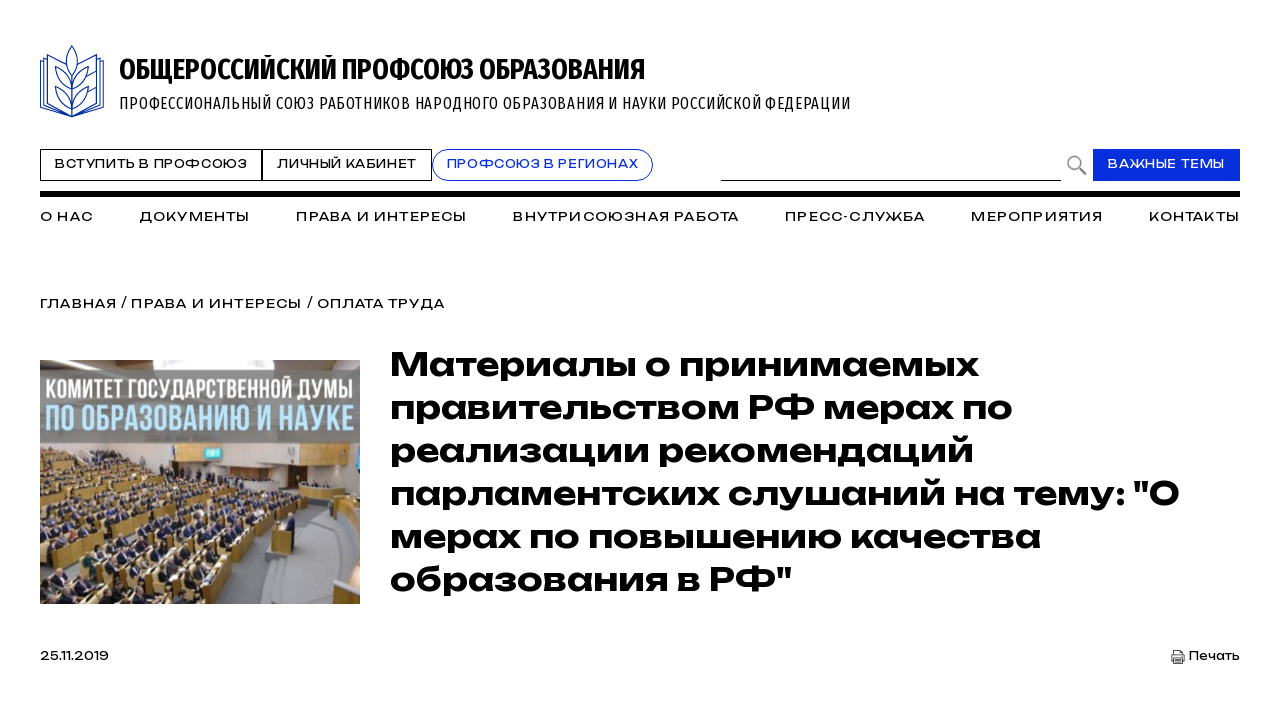

--- FILE ---
content_type: text/html; charset=WINDOWS-1251
request_url: https://www.eseur.ru/Materiali_o_prinimaemih_pravitelstvom_RF_merah_po_realizacii_rekomendaciy_parlamentskih_slushaniy_na_temu_O_merah_po_povisheniu_kachestva_obrazovaniya_v_RF/
body_size: 70200
content:
<!DOCTYPE HTML>
<html lang="ru" prefix="og: http://ogp.me/ns#">
<head>
<meta http-equiv="Content-Type" content="text/html; charset=windows-1251">
<title>Материалы о принимаемых правительством РФ мерах по реализации рекомендаций парламентских слушаний на тему: &quot;О мерах по повышению качества образования в РФ&quot;</title>
<meta content="Материалы о принимаемых правительством РФ мерах по реализации рекомендаций парламентских слушаний на тему: &quot;О мерах по повышению качества образования в РФ&quot;" name="keywords">
<meta content="Материалы о принимаемых правительством РФ мерах по реализации рекомендаций парламентских слушаний на тему: &quot;О мерах по повышению качества образования в РФ&quot;" name="description">
<meta name="robots" content=all>
<meta name="revisit" content="7 days">
<meta http-equiv="pragma" content="no-cache" /> 
<meta http-equiv="cache-control" content="0" /> 
<meta name="viewport" content="width=device-width, initial-scale=1.0" />
<meta property="fb:admins" content="1385389528367912"/>
<meta property="og:type" content="website">
<meta property="og:title" content="Материалы о принимаемых правительством РФ мерах по реализации рекомендаций парламентских слушаний на тему: &quot;О мерах по повышению качества образования в РФ&quot;">
<meta property="og:url" content="https://www.eseur.ru/Materiali_o_prinimaemih_pravitelstvom_RF_merah_po_realizacii_rekomendaciy_parlamentskih_slushaniy_na_temu_O_merah_po_povisheniu_kachestva_obrazovaniya_v_RF/">
<meta property="og:description" name="description" content="Материалы о принимаемых правительством РФ мерах по реализации рекомендаций парламентских слушаний на тему: &quot;О мерах по повышению качества образования в РФ&quot;">
<meta property="og:image" content="">
<meta name="viewport" content="width=device-width, initial-scale=1.0" />
<link rel="stylesheet" type="text/css" href="/style.css?45" media="all" />
<script type="text/javascript" src="/script.js?42"></script>
<meta name="robots" content=all>
<meta name="revisit" content="7 days">
<link rel="apple-touch-icon" sizes="180x180" href="/apple-touch-icon.png">
<link rel="icon" type="image/png" sizes="32x32" href="/favicon-32x32.png">
<link rel="icon" type="image/png" sizes="16x16" href="/favicon-16x16.png">
<link rel="shortcut icon" href="/favicon.ico" type="image/x-icon">
<link rel="icon" href="/favicon.ico" type="image/x-icon">
<link rel="manifest" href="/site.webmanifest">
</head>
<body>
	<script type="text/javascript" src="https://vk.com/js/api/openapi.js?160"></script>
	<script type="text/javascript">VK.init({apiId: 6959027, onlyWidgets: true});</script>
	<div id="regions" style="display:none;">
		<div class="regions">
			<h1>Организации Профсоюза</h1>
			<span class="close" onclick="showRegions()"></span>
			<div class="dir"><a href="/">Общероссийский Профсоюз образования</a></div><div class="dir" style="margin-left:0px"> <a href="/adygea/"  id="dir83">Адыгейская республиканская организация</a></div><div class="dir" style="margin-left:0px"><a href="javascript:void(0)" onclick="roll(52);" id="arr52" class="rolldown"></a> <a href="/altkray/"  id="dir52">Алтайская краевая организация</a></div><div id="group52" style="display:none;"><div class="dir" style="margin-left:25px"> <a href="/barnaul-rn/"  id="dir204">Барнаульская городская организация</a></div><div class="dir" style="margin-left:25px"> <a href="/rubcovsk-rn/"  id="dir260">Территориальная организация города Рубцовска и Рубцовского района</a></div></div><div class="dir" style="margin-left:0px"> <a href="/altairepublic/"  id="dir125">Алтайская республиканская организация</a></div><div class="dir" style="margin-left:0px"> <a href="http://amurpo.ru/"  id="dir84">Амурская областная организация</a></div><div class="dir" style="margin-left:0px"><a href="javascript:void(0)" onclick="roll(72);" id="arr72" class="rolldown"></a> <a href="http://www.arhoblprof.ru/"  id="dir72">Архангельская межрегиональная организация</a></div><div id="group72" style="display:none;"><div class="dir" style="margin-left:25px"> <a href="http://www.arhoblprof.ru/nenetskaya-okruzhnaya"  id="dir122">Ненецкая окружная организация</a></div></div><div class="dir" style="margin-left:0px"><a href="javascript:void(0)" onclick="roll(59);" id="arr59" class="rolldown"></a> <a href="/astrakhan/"  id="dir59">Астраханская областная организация</a></div><div id="group59" style="display:none;"><div class="dir" style="margin-left:25px"> <a href="http://agtop30.ru/"  id="dir103">Астраханская городская организация</a></div></div><div class="dir" style="margin-left:0px"> <a href="http://www.eduprofrb.ru/"  id="dir15">Башкирская республиканская организация</a></div><div class="dir" style="margin-left:0px"> <a href="http://www.belprofobraz.ru/"  id="dir55">Белгородская региональная организация</a></div><div class="dir" style="margin-left:0px"><a href="javascript:void(0)" onclick="roll(9);" id="arr9" class="rolldown"></a> <a href="/bryansk/"  id="dir9">Брянская областная организация</a></div><div id="group9" style="display:none;"><div class="dir" style="margin-left:25px"> <a href="/bezhbryansk/"  id="dir109">Бежицкая районная организация города Брянска</a></div><div class="dir" style="margin-left:25px"> <a href="/volbryansk/"  id="dir110">Володарская районная организация города Брянска</a></div><div class="dir" style="margin-left:25px"> <a href="/sovbryansk/"  id="dir111">Советская районная организация города Брянска</a></div><div class="dir" style="margin-left:25px"> <a href="/fokbryansk/"  id="dir112">Фокинская районная организация города Брянска</a></div><div class="dir" style="margin-left:25px"> <a href="/bransk_rayon/"  id="dir121">Брянская районная организация</a></div><div class="dir" style="margin-left:25px"> <a href="/dyatkovo/"  id="dir113">Дятьковская районная организация</a></div><div class="dir" style="margin-left:25px"> <a href="/klinci_gorod/"  id="dir126">Клинцовская городская организация</a></div></div><div class="dir" style="margin-left:0px"> <a href="http://broprof.ru/"  id="dir10">Бурятская республиканская организация</a></div><div class="dir" style="margin-left:0px"> <a href="http://eduprof33.ru/"  id="dir68">Владимирская областная организация</a></div><div class="dir" style="margin-left:0px"><a href="javascript:void(0)" onclick="roll(53);" id="arr53" class="rolldown"></a> <a href="/volgograd/"  id="dir53">Волгоградская областная организация</a></div><div id="group53" style="display:none;"><div class="dir" style="margin-left:25px"> <a href="/voroshil-rn/"  id="dir151">Ворошиловская территориальная организация</a></div><div class="dir" style="margin-left:25px"> <a href="/dzerjin-rn/"  id="dir152">Дзержинская территориальная организация</a></div><div class="dir" style="margin-left:25px"> <a href="/kirov-rn/"  id="dir153">Кировская территориальная организация</a></div><div class="dir" style="margin-left:25px"> <a href="/krasnarm-rn/"  id="dir154">Красноармейская территориальная организация</a></div><div class="dir" style="margin-left:25px"> <a href="/krasnokt-rn/"  id="dir155">Краснооктябрьская территориальная организация</a></div><div class="dir" style="margin-left:25px"> <a href="/sovetsk-rn/"  id="dir156">Советская территориальная организация</a></div><div class="dir" style="margin-left:25px"> <a href="/tzr-rn/"  id="dir157">Тракторозаводская территориальная организация</a></div><div class="dir" style="margin-left:25px"> <a href="/central-rn/"  id="dir158">Центральная территориальная организация</a></div><div class="dir" style="margin-left:25px"> <a href="/aleks-rn/"  id="dir159">Алексеевская территориальная организация</a></div><div class="dir" style="margin-left:25px"> <a href="/bicov-rn/"  id="dir160">Быковская территориальная организация</a></div><div class="dir" style="margin-left:25px"> <a href="/voljsk-rn/"  id="dir193">Территориальная организация города Волжского</a></div><div class="dir" style="margin-left:25px"> <a href="/gorod-rn/"  id="dir161">Городищенская территориальная организация</a></div><div class="dir" style="margin-left:25px"> <a href="/danilov-rn/"  id="dir162">Даниловская территориальная организация</a></div><div class="dir" style="margin-left:25px"> <a href="/dubov-rn/"  id="dir163">Дубовская территориальная организация</a></div><div class="dir" style="margin-left:25px"> <a href="/elan-rn/"  id="dir164">Еланская территориальная организация</a></div><div class="dir" style="margin-left:25px"> <a href="/jirnov-rn/"  id="dir165">Жирновская территориальная организация</a></div><div class="dir" style="margin-left:25px"> <a href="/ilov-rn/"  id="dir166">Иловлинская территориальная организация</a></div><div class="dir" style="margin-left:25px"> <a href="/kalach-rn/"  id="dir167">Калачёвская территориальная организация</a></div><div class="dir" style="margin-left:25px"> <a href="/kamish-rn/"  id="dir168">Камышинская территориальная организация</a></div><div class="dir" style="margin-left:25px"> <a href="/gkamish-rn/"  id="dir191">Территориальная организация города Камышина</a></div><div class="dir" style="margin-left:25px"> <a href="/kikvid-rn/"  id="dir170">Кивидзенская территориальная организация</a></div><div class="dir" style="margin-left:25px"> <a href="/kletsk-rn/"  id="dir169">Клетская территориальная организация</a></div><div class="dir" style="margin-left:25px"> <a href="/kotel-rn/"  id="dir171">Котельниковская территориальная организация</a></div><div class="dir" style="margin-left:25px"> <a href="/kotov-rn/"  id="dir172">Котовская территориальная организация</a></div><div class="dir" style="margin-left:25px"> <a href="/kumilg-rn/"  id="dir173">Кумылженская территориальная организация</a></div><div class="dir" style="margin-left:25px"> <a href="/leninsk-rn/"  id="dir174">Ленинская территориальная организация</a></div><div class="dir" style="margin-left:25px"> <a href="/nehaev-rn/"  id="dir175">Нехаевская территориальная организация</a></div><div class="dir" style="margin-left:25px"> <a href="/mih-rn/"  id="dir192">Территориальная организация города Михайловки</a></div><div class="dir" style="margin-left:25px"> <a href="/nikolaev-rn/"  id="dir176">Николаевская территориальная организация</a></div><div class="dir" style="margin-left:25px"> <a href="/novoan-rn/"  id="dir177">Новоаннинская территориальная организация</a></div><div class="dir" style="margin-left:25px"> <a href="/novonik-rn/"  id="dir178">Новониколаевская территориальная организация</a></div><div class="dir" style="margin-left:25px"> <a href="/oktyabr-rn/"  id="dir179">Октябрьская территориальная организация</a></div><div class="dir" style="margin-left:25px"> <a href="/olhov-rn/"  id="dir180">Ольховская территориальная организация</a></div><div class="dir" style="margin-left:25px"> <a href="/pal-rn/"  id="dir181">Палласовская территориальная организация</a></div><div class="dir" style="margin-left:25px"> <a href="/rudn-rn/"  id="dir182">Руднянская территориальная организация</a></div><div class="dir" style="margin-left:25px"> <a href="/svetl-rn/"  id="dir183">Светлоярская территориальная организация</a></div><div class="dir" style="margin-left:25px"> <a href="/serafim-rn/"  id="dir184">Серафимовичская территориальная организация</a></div><div class="dir" style="margin-left:25px"> <a href="/srahtub-rn/"  id="dir185">Среднеахтубинская территориальная организация</a></div><div class="dir" style="margin-left:25px"> <a href="/staropolt-rn/"  id="dir186">Старополтавская территориальная организация</a></div><div class="dir" style="margin-left:25px"> <a href="/surovik-rn/"  id="dir187">Суровикинская территориальная организация</a></div><div class="dir" style="margin-left:25px"> <a href="/uryup-rn/"  id="dir188">Урюпинская территориальная организация</a></div><div class="dir" style="margin-left:25px"> <a href="/frol-rn/"  id="dir189">Фроловская территориальная организация</a></div><div class="dir" style="margin-left:25px"> <a href="/gfrol-rn/"  id="dir194">Территориальная организация города Фролова</a></div><div class="dir" style="margin-left:25px"> <a href="/chernish-rn/"  id="dir190">Чернышковская территориальная организация</a></div></div><div class="dir" style="margin-left:0px"> <a href="http://www.profsoyz.ru/"  id="dir40">Вологодская областная организация</a></div><div class="dir" style="margin-left:0px"> <a href="/voronezh/"  id="dir19">Воронежская областная организация</a></div><div class="dir" style="margin-left:0px"> <a href="http://ed-union05.ru/"  id="dir6">Дагестанская республиканская организация</a></div><div class="dir" style="margin-left:0px"> <a href="https://profobrdn.ru/"  id="dir196">Региональная организация Профсоюза в Донецкой Народной Республике</a></div><div class="dir" style="margin-left:0px"> <a href="/jewish/"  id="dir85">Еврейская областная организация</a></div><div class="dir" style="margin-left:0px"> <a href="http://zabprofobr.ru/"  id="dir62">Забайкальская краевая организация</a></div><div class="dir" style="margin-left:0px"> <a href="/zaporozhye/"  id="dir304">Запорожская областная организация</a></div><div class="dir" style="margin-left:0px"> <a href="https://profobr37.ru/"  id="dir69">Ивановская областная организация</a></div><div class="dir" style="margin-left:0px"> <a href="/ingush/"  id="dir86">Ингушская республиканская организация</a></div><div class="dir" style="margin-left:0px"> <a href="http://www.profedu38.ru/"  id="dir27">Иркутская областная организация</a></div><div class="dir" style="margin-left:0px"> <a href="/kbd/"  id="dir87">Кабардино-Балкарская республиканская организация</a></div><div class="dir" style="margin-left:0px"> <a href="/kaliningrad/"  id="dir80">Калининградская областная организация</a></div><div class="dir" style="margin-left:0px"> <a href="/kalmik/"  id="dir51">Калмыцкая республиканская организация</a></div><div class="dir" style="margin-left:0px"><a href="javascript:void(0)" onclick="roll(78);" id="arr78" class="rolldown"></a> <a href="/kaluga/"  id="dir78">Калужская областная организация</a></div><div id="group78" style="display:none;"><div class="dir" style="margin-left:25px"> <a href="/obninsk/"  id="dir133">Обнинская городская организация</a></div></div><div class="dir" style="margin-left:0px"> <a href="/kamchatka/"  id="dir88">Камчатская краевая организация</a></div><div class="dir" style="margin-left:0px"> <a href="/karach/"  id="dir79">Карачаево-Черкесская республиканская организация</a></div><div class="dir" style="margin-left:0px"> <a href="/karelia/"  id="dir129">Карельская республиканская организация</a></div><div class="dir" style="margin-left:0px"> <a href="https://профобр43.рф"  id="dir74">Кировская областная организация</a></div><div class="dir" style="margin-left:0px"> <a href="http://www.reskomobrrk.ru/"  id="dir90">Коми республиканская организация</a></div><div class="dir" style="margin-left:0px"> <a href="http://profobr44.ru/"  id="dir91">Костромская областная организация</a></div><div class="dir" style="margin-left:0px"> <a href="http://профсоюзобразования.рф/"  id="dir4">Краснодарская краевая организация</a></div><div class="dir" style="margin-left:0px"> <a href="http://www.kr-educat.ru/"  id="dir29">Красноярская краевая организация</a></div><div class="dir" style="margin-left:0px"> <a href="http://reskom-crimea.ru/"  id="dir100">Крымская республиканская организация</a></div><div class="dir" style="margin-left:0px"> <a href="http://obkom42.ru/"  id="dir28">Кузбасская региональная организация</a></div><div class="dir" style="margin-left:0px"><a href="javascript:void(0)" onclick="roll(36);" id="arr36" class="rolldown"></a> <a href="/kurgan/"  id="dir36">Курганская областная организация</a></div><div id="group36" style="display:none;"><div class="dir" style="margin-left:25px"> <a href="/vargashinsk/"  id="dir114">Варгашинская районная организация</a></div><div class="dir" style="margin-left:25px"> <a href="/kataysk/"  id="dir115">Катайская районная организация</a></div><div class="dir" style="margin-left:25px"> <a href="/kurtamishsk/"  id="dir116">Куртамышская районная организация</a></div><div class="dir" style="margin-left:25px"> <a href="/shadrinsk/"  id="dir117">Шадринская районная организация</a></div></div><div class="dir" style="margin-left:0px"> <a href="https://profobrkursk.ru/"  id="dir70">Курская областная организация</a></div><div class="dir" style="margin-left:0px"><a href="javascript:void(0)" onclick="roll(75);" id="arr75" class="rolldown"></a> <a href="/lipetsk/"  id="dir75">Липецкая областная организация</a></div><div id="group75" style="display:none;"><div class="dir" style="margin-left:25px"> <a href="/dobrin-rn/"  id="dir148">Добринская районная организация</a></div></div><div class="dir" style="margin-left:0px"> <a href="https://profsouzlnr.su/"  id="dir197">Региональная организация Профсоюза в Луганской Народной Республике</a></div><div class="dir" style="margin-left:0px"> <a href="/magadan/"  id="dir92">Магаданская областная организация</a></div><div class="dir" style="margin-left:0px"><a href="javascript:void(0)" onclick="roll(56);" id="arr56" class="rolldown"></a> <a href="/mariel/"  id="dir56">Региональная организация Профсоюза в Республике Марий Эл</a></div><div id="group56" style="display:none;"><div class="dir" style="margin-left:25px"> <a href="/volzhsk-rn/"  id="dir206">Волжская территориальная организация</a></div><div class="dir" style="margin-left:25px"> <a href="/Gornomari-rn/"  id="dir207">Горномарийская районная организация</a></div><div class="dir" style="margin-left:25px"> <a href="/zvenigovo-rn/"  id="dir209">Звениговская районная организация</a></div><div class="dir" style="margin-left:25px"> <a href="http://iolagorkom.ucoz.ru/"  id="dir220">Йошкар-Олинская городская организация</a></div><div class="dir" style="margin-left:25px"> <a href="/kilemar-rn/"  id="dir210">Килемарская районная организация</a></div><div class="dir" style="margin-left:25px"> <a href="/kuzma-gd/"  id="dir221">Козьмодемьянская городская организация</a></div><div class="dir" style="margin-left:25px"> <a href="/kuzhener-rn/"  id="dir211">Куженерская районная организация</a></div><div class="dir" style="margin-left:25px"> <a href="/Mariturek-rn/"  id="dir212">Мари-Турекская районная организация</a></div><div class="dir" style="margin-left:25px"> <a href="/medvedevo-rn/"  id="dir213">Медведевская районная организация</a></div><div class="dir" style="margin-left:25px"><a href="javascript:void(0)" onclick="roll(214);" id="arr214" class="rolldown"></a> <a href="/morki-rn/"  id="dir214">Моркинская районная организация</a></div><div id="group214" style="display:none;"><div class="dir" style="margin-left:50px"> <a href="/morki1-pp/"  id="dir226">Первичная организация Моркинской СОШ № 1</a></div><div class="dir" style="margin-left:50px"> <a href="/morki2-pp/"  id="dir227">Первичная организация Моркинской СОШ № 2</a></div><div class="dir" style="margin-left:50px"> <a href="/morki6-pp/"  id="dir228">Первичная организация Моркинской СОШ № 6</a></div><div class="dir" style="margin-left:50px"> <a href="/arino-pp/"  id="dir229">Первичная организация Аринской СОШ</a></div><div class="dir" style="margin-left:50px"> <a href="/cad-pp/"  id="dir246">Первичная организация Моркинского детского сада № 1</a></div><div class="dir" style="margin-left:50px"> <a href="/mjrkicad-pp/"  id="dir247">Первичная организация Моркинского детского сада № 2</a></div><div class="dir" style="margin-left:50px"> <a href="/morkicad-pp/"  id="dir248">Первичная организация Моркинского детского сада № 3</a></div><div class="dir" style="margin-left:50px"> <a href="/morkicad5-pp/"  id="dir249">Первичная организация Моркинского детского сада № 5</a></div><div class="dir" style="margin-left:50px"> <a href="/morkicfl7-pp/"  id="dir250">Первичная организация Моркинского детского сада № 7</a></div><div class="dir" style="margin-left:50px"> <a href="/morkirme-pp/"  id="dir253">Первичная организация Отдела образования Моркинского района</a></div></div><div class="dir" style="margin-left:25px"> <a href="/novotoryal-rn/"  id="dir215">Новоторьяльская районная организация</a></div><div class="dir" style="margin-left:25px"> <a href="/Orshanka-rn/"  id="dir208">Оршанская районная организация</a></div><div class="dir" style="margin-left:25px"> <a href="/paranga-rn/"  id="dir216">Параньгинская районная организация</a></div><div class="dir" style="margin-left:25px"> <a href="/sernur-rn/"  id="dir218">Сернурская районная организация</a></div><div class="dir" style="margin-left:25px"> <a href="/sovetskaya-rn/"  id="dir217">Советская районная организация</a></div><div class="dir" style="margin-left:25px"> <a href="/yurino-rn/"  id="dir219">Юринская районная организация</a></div><div class="dir" style="margin-left:25px"> <a href="/ppos-marsu/"  id="dir223">Объединённая первичная организация Марийского государственного университета</a></div><div class="dir" style="margin-left:25px"> <a href="/opo-orshanka/"  id="dir224">Объединённая первичная организация Оршанского педагогического колледжа</a></div><div class="dir" style="margin-left:25px"> <a href="https://www.volgatech.net/students-union/"  id="dir222">Первичная организация студентов Поволжского государственного технологического университета</a></div></div><div class="dir" style="margin-left:0px"> <a href="http://profobr13.ru/"  id="dir61">Мордовская республиканская организация</a></div><div class="dir" style="margin-left:0px"> <a href="http://mgoprof.ru/"  id="dir47">Московская городская организация</a></div><div class="dir" style="margin-left:0px"> <a href="http://okproobraz.ru/"  id="dir20">Московская областная организация</a></div><div class="dir" style="margin-left:0px"> <a href="http://www.promo51.ru/"  id="dir66">Мурманская областная организация</a></div><div class="dir" style="margin-left:0px"> <a href="http://www.profobr.nnov.ru/"  id="dir24">Нижегородская областная организация</a></div><div class="dir" style="margin-left:0px"> <a href="http://obrprof53.ru/"  id="dir93">Новгородская областная организация</a></div><div class="dir" style="margin-left:0px"> <a href="http://npo54.ru/"  id="dir46">Новосибирская областная организация</a></div><div class="dir" style="margin-left:0px"> <a href="/omskiy/"  id="dir11">Омская областная организация</a></div><div class="dir" style="margin-left:0px"><a href="javascript:void(0)" onclick="roll(16);" id="arr16" class="rolldown"></a> <a href="/orenburg/"  id="dir16">Оренбургская областная организация</a></div><div id="group16" style="display:none;"><div class="dir" style="margin-left:25px"> <a href="https://vk.com/club229188932"  id="dir120">Александровская районная организация</a></div><div class="dir" style="margin-left:25px"> <a href="/asekeevo/"  id="dir124">Асекеевская районная организация</a></div><div class="dir" style="margin-left:25px"> <a href="https://vk.com/id1039774230"  id="dir123">Бугурусланская городская организация</a></div><div class="dir" style="margin-left:25px"> <a href="/buguruslan/"  id="dir104">Бугурусланская районная организация</a></div><div class="dir" style="margin-left:25px"> <a href="/nvtrsk/"  id="dir108">Новотроицкая городская организация</a></div><div class="dir" style="margin-left:25px"> <a href="/orenburg_gorod/"  id="dir106">Оренбургская городская организация</a></div><div class="dir" style="margin-left:25px"> <a href="/osu-w/"  id="dir205">Первичная организация работников Оренбургского государственного университета</a></div><div class="dir" style="margin-left:25px"> <a href="/orenburg_rayon/"  id="dir118">Оренбургская районная организация</a></div><div class="dir" style="margin-left:25px"> <a href="/orsk_gorod/"  id="dir119">Орская городская организация</a></div></div><div class="dir" style="margin-left:0px"><a href="javascript:void(0)" onclick="roll(94);" id="arr94" class="rolldown"></a> <a href="/oryol/"  id="dir94">Орловская областная организация</a></div><div id="group94" style="display:none;"><div class="dir" style="margin-left:25px"> <a href="/livnji/"  id="dir258">Ливенская районная организация</a></div><div class="dir" style="margin-left:25px"> <a href="/mtsensk/"  id="dir306">Мценская районная организация</a></div><div class="dir" style="margin-left:25px"> <a href="/orelgorod/"  id="dir308">Орловская городская организация</a></div></div><div class="dir" style="margin-left:0px"> <a href="/penza/"  id="dir63">Пензенская областная организация</a></div><div class="dir" style="margin-left:0px"><a href="javascript:void(0)" onclick="roll(58);" id="arr58" class="rolldown"></a> <a href="/permsk/"  id="dir58">Пермская краевая организация</a></div><div id="group58" style="display:none;"><div class="dir" style="margin-left:25px"> <a href="/ppopsu_workers/"  id="dir127">Первичная организация работников ПГНИУ</a></div></div><div class="dir" style="margin-left:0px"> <a href="/primorskykrai/"  id="dir82">Приморская краевая организация</a></div><div class="dir" style="margin-left:0px"> <a href="/pskov/"  id="dir76">Псковская областная организация</a></div><div class="dir" style="margin-left:0px"><a href="javascript:void(0)" onclick="roll(12);" id="arr12" class="rolldown"></a> <a href="http://www.obkomprof.ru/"  id="dir12">Ростовская областная организация </a></div><div id="group12" style="display:none;"><div class="dir" style="margin-left:25px"> <a href="/azovr/"  id="dir273">Азовская районная организация</a></div><div class="dir" style="margin-left:25px"> <a href="http://prof-aksay.ru"  id="dir302">Аксайская районная организация</a></div><div class="dir" style="margin-left:25px"> <a href="/bag/"  id="dir263">Багаевская районная организация</a></div><div class="dir" style="margin-left:25px"> <a href="https://bkprof.ru/"  id="dir299">Белокалитвинская районная организация</a></div><div class="dir" style="margin-left:25px"> <a href="/bok/"  id="dir280">Боковская районная оганизация</a></div><div class="dir" style="margin-left:25px"> <a href="/verh/"  id="dir313">Верхнедонская районная организация</a></div><div class="dir" style="margin-left:25px"> <a href="http://volgprofsous.ru"  id="dir293">Волгодонская городская организация</a></div><div class="dir" style="margin-left:25px"> <a href="/volgr/"  id="dir305">Волгодонская районная организация</a></div><div class="dir" style="margin-left:25px"> <a href="/donetsk/"  id="dir284">Донецкая городская организация</a></div><div class="dir" style="margin-left:25px"> <a href="/dub/"  id="dir303">Дубовская районная организация</a></div><div class="dir" style="margin-left:25px"> <a href="http://prof-egor.ru/"  id="dir300">Егорлыкская районная организация</a></div><div class="dir" style="margin-left:25px"> <a href="/zver/"  id="dir276">Зверевская городская организация</a></div><div class="dir" style="margin-left:25px"> <a href="/zimov/"  id="dir283">Зимовниковская районная организация</a></div><div class="dir" style="margin-left:25px"><a href="javascript:void(0)" onclick="roll(311);" id="arr311" class="rolldown"></a> <a href="/kagal/"  id="dir311">Кагальницкая районная организация</a></div><div class="dir" style="margin-left:25px"> <a href="https://камшахпрофсоюз.рф/"  id="dir298">Каменск-Шахтинская городская организация</a></div><div class="dir" style="margin-left:25px"> <a href="/krasul/"  id="dir266">Красносулинская районная организация</a></div><div class="dir" style="margin-left:25px"> <a href="/kuibysh/"  id="dir314">Куйбышевская районная организация</a></div><div class="dir" style="margin-left:25px"> <a href="/martyn/"  id="dir315">Мартыновская районная организация</a></div><div class="dir" style="margin-left:25px"> <a href="https://roomartr.narod.ru/FORMATION.htm"  id="dir294">Мартыновская районная организация</a></div><div class="dir" style="margin-left:25px"> <a href="/mill/"  id="dir275">Миллеровская районная организация</a></div><div class="dir" style="margin-left:25px"> <a href="http://prof_obraz.esgms.ru"  id="dir301">Мясниковская районная организация</a></div><div class="dir" style="margin-left:25px"> <a href="http://neklprof.ucoz.ru"  id="dir288">Неклиновская районная организация</a></div><div class="dir" style="margin-left:25px"> <a href="/ncher/"  id="dir271">Новочеркасская городская организация</a></div><div class="dir" style="margin-left:25px"> <a href="/nshakh/"  id="dir270">Новошахтинская городская организация</a></div><div class="dir" style="margin-left:25px"> <a href="/obl/"  id="dir310">Обливская районная огранизация</a></div><div class="dir" style="margin-left:25px"> <a href="/oktr/"  id="dir267">Октябрьская районная организация</a></div><div class="dir" style="margin-left:25px"> <a href="/pesch/"  id="dir316">Песчанокопская районная организация</a></div><div class="dir" style="margin-left:25px"> <a href="/prolr/"  id="dir268">Пролетарская районная организация</a></div><div class="dir" style="margin-left:25px"> <a href="/remont/"  id="dir312">Ремонтненская районная организация</a></div><div class="dir" style="margin-left:25px"> <a href="/rodion/"  id="dir272">Родионово-Несветайская районная организация</a></div><div class="dir" style="margin-left:25px"> <a href="/salsk/"  id="dir269">Сальская районная организация</a></div><div class="dir" style="margin-left:25px"> <a href="http://semikarakprof.ru"  id="dir291">Семикаракорская районная организация</a></div><div class="dir" style="margin-left:25px"> <a href="http://tagprof.my1.ru"  id="dir289">Таганрогская городская организация</a></div><div class="dir" style="margin-left:25px"> <a href="/taras/"  id="dir282">Тарасовская районная организация</a></div><div class="dir" style="margin-left:25px"> <a href="https://proftacina.ucoz.ru/"  id="dir290">Тацинская районная организация</a></div><div class="dir" style="margin-left:25px"> <a href="/ust-donec/"  id="dir278">Усть-Донецкая районная организация</a></div><div class="dir" style="margin-left:25px"> <a href="http://profs25-celina.ru"  id="dir296">Целинская районная организация</a></div><div class="dir" style="margin-left:25px"> <a href="http://profcim.nethouse.ru"  id="dir292">Цимлянская районная организация</a></div><div class="dir" style="margin-left:25px"> <a href="http://chpoo.ru/"  id="dir297">Чертковская районная организация</a></div><div class="dir" style="margin-left:25px"> <a href="https://shprof.ru"  id="dir286">Шахтинская городская организация</a></div><div class="dir" style="margin-left:25px"> <a href="/vorosh/"  id="dir264">Ворошиловская районная организация города Ростова-на-Дону</a></div><div class="dir" style="margin-left:25px"> <a href="/jeldor/"  id="dir265">Железнодорожная районная организация города Ростов-на-Дону</a></div><div class="dir" style="margin-left:25px"> <a href="/kir/"  id="dir277">Кировская районная организация города Ростова-на-Дону</a></div><div class="dir" style="margin-left:25px"> <a href="/len/"  id="dir279">Ленинская районная организация города Ростова-на-Дону</a></div><div class="dir" style="margin-left:25px"> <a href="/okt/"  id="dir309">Октябрьская районная организация города Ростова-на-Дону</a></div><div class="dir" style="margin-left:25px"> <a href="https://profsouz1.nethouse.ru/"  id="dir287">Первомайская районная организация города Ростова-на-Дону</a></div><div class="dir" style="margin-left:25px"> <a href="/prol/"  id="dir274">Пролетарская районная организация города Ростова-на-Дону</a></div><div class="dir" style="margin-left:25px"> <a href="https://prof-sov.ru"  id="dir256">Советская районная организация города Ростова-на-Дону</a></div><div class="dir" style="margin-left:25px"> <a href="/testrostov/"  id="dir255">тестовая</a></div></div><div class="dir" style="margin-left:0px"> <a href="http://www.ryazanprof.ru/"  id="dir71">Рязанская областная организация</a></div><div class="dir" style="margin-left:0px"> <a href="http://www.samaraobr.ru/"  id="dir13">Самарская областная организация</a></div><div class="dir" style="margin-left:0px"> <a href="https://spbprof.ru"  id="dir42">Межрегиональная организация Санкт-Петербурга и Ленинградской области Профсоюза</a></div><div class="dir" style="margin-left:0px"> <a href="http://www.sarprof.ru/"  id="dir57">Саратовская областная организация</a></div><div class="dir" style="margin-left:0px"> <a href="/sahalin/"  id="dir95">Сахалинская областная организация</a></div><div class="dir" style="margin-left:0px"><a href="javascript:void(0)" onclick="roll(45);" id="arr45" class="rolldown"></a> <a href="/sverdlovsk/"  id="dir45">Свердловская областная организация</a></div><div id="group45" style="display:none;"><div class="dir" style="margin-left:25px"> <a href="/ntagil-gr/"  id="dir202">Нижнетагильская городская организация</a></div><div class="dir" style="margin-left:25px"> <a href="/polevskoy-gr/"  id="dir203">Полевская городская организация</a></div></div><div class="dir" style="margin-left:0px"> <a href="/sevastopol/"  id="dir102">Севастопольская городская организация</a></div><div class="dir" style="margin-left:0px"> <a href="/alaniya/"  id="dir64">Северо-Осетинская республиканская организация</a></div><div class="dir" style="margin-left:0px"> <a href="http://смолпрофобр.рф/"  id="dir96">Смоленская областная организация</a></div><div class="dir" style="margin-left:0px"> <a href="http://stvprofedu.ru/"  id="dir49">Ставропольская краевая организация</a></div><div class="dir" style="margin-left:0px"> <a href="http://www.profobr68.ru/"  id="dir67">Тамбовская областная организация</a></div><div class="dir" style="margin-left:0px"><a href="javascript:void(0)" onclick="roll(54);" id="arr54" class="rolldown"></a> <a href="http://www.edunion.ru/"  id="dir54">Региональная организация Профсоюза в Республике Татарстан</a></div><div id="group54" style="display:none;"><div class="dir" style="margin-left:25px"> <a href="/arskspo/"  id="dir146">Арская территориальная организация</a></div><div class="dir" style="margin-left:25px"> <a href="/profbug/"  id="dir262">Бугульминская территориальная организация</a></div><div class="dir" style="margin-left:25px"> <a href="/buaprof/"  id="dir139">Буинская территориальная организация</a></div><div class="dir" style="margin-left:25px"> <a href="/biektawprofsouz/"  id="dir137">Высокогорская территориальная организация</a></div><div class="dir" style="margin-left:25px"> <a href="/nk-prof.obraz/"  id="dir147">Нижнекамская территориальная организация</a></div><div class="dir" style="margin-left:25px"> <a href="/nk-pordo/"  id="dir136">Нижнекамская территориальная организация работников дошкольного образования</a></div><div class="dir" style="margin-left:25px"> <a href="/nurlatprof/"  id="dir138">Нурлатская территориальная организация</a></div><div class="dir" style="margin-left:25px"> <a href="/spochist/"  id="dir135">Чистопольская территориальная организация</a></div></div><div class="dir" style="margin-left:0px"><a href="javascript:void(0)" onclick="roll(97);" id="arr97" class="rolldown"></a> <a href="http://eseur-tver.ru/"  id="dir97">Тверская областная организация</a></div><div id="group97" style="display:none;"><div class="dir" style="margin-left:25px"> <a href="https://www.tver-edun.ru/"  id="dir134">Тверская городская организация</a></div></div><div class="dir" style="margin-left:0px"> <a href="/tomsk/"  id="dir130">Томская областная организация</a></div><div class="dir" style="margin-left:0px"><a href="javascript:void(0)" onclick="roll(65);" id="arr65" class="rolldown"></a> <a href="http://www.tulaed-union.ru/"  id="dir65">Тульская областная организация</a></div><div id="group65" style="display:none;"><div class="dir" style="margin-left:25px"> <a href="/nvmsktl-gr/"  id="dir257">Новомосковская городская организация</a></div><div class="dir" style="margin-left:25px"> <a href="/tula-gr/"  id="dir149">Тульская городская организация</a></div><div class="dir" style="margin-left:25px"> <a href="/uzlovaya-rn/"  id="dir254">Узловская районная организация</a></div></div><div class="dir" style="margin-left:0px"> <a href="/tuva/"  id="dir98">Тывинская республиканская организация </a></div><div class="dir" style="margin-left:0px"><a href="javascript:void(0)" onclick="roll(43);" id="arr43" class="rolldown"></a> <a href="http://tyumprof.ru/"  id="dir43">Тюменская межрегиональная организация</a></div><div id="group43" style="display:none;"><div class="dir" style="margin-left:25px"><a href="javascript:void(0)" onclick="roll(107);" id="arr107" class="rolldown"></a> <a href="/hmao/"  id="dir107">Ханты-Мансийская окружная организация</a></div><div id="group107" style="display:none;"><div class="dir" style="margin-left:50px"> <a href="/khmcity/"  id="dir128">Ханты-Мансийская городская организация</a></div></div><div class="dir" style="margin-left:25px"> <a href="http://ed-unionyanao.ru/"  id="dir101">Ямало-Ненецкая окружная организация</a></div></div><div class="dir" style="margin-left:0px"> <a href="/udmurt/"  id="dir50">Удмуртская республиканская организация</a></div><div class="dir" style="margin-left:0px"> <a href="/ulianovsk/"  id="dir60">Ульяновская областная организация</a></div><div class="dir" style="margin-left:0px"><a href="javascript:void(0)" onclick="roll(81);" id="arr81" class="rolldown"></a> <a href="/habar/"  id="dir81">Хабаровская краевая организация</a></div><div id="group81" style="display:none;"><div class="dir" style="margin-left:25px"> <a href="/koms_na_amure/"  id="dir105">Комсомольская-на-Амуре городская организация</a></div></div><div class="dir" style="margin-left:0px"> <a href="/khakassia/"  id="dir33">Хакасская республиканская организация</a></div><div class="dir" style="margin-left:0px"> <a href="/herson/"  id="dir225">Херсонская областная организация</a></div><div class="dir" style="margin-left:0px"><a href="javascript:void(0)" onclick="roll(25);" id="arr25" class="rolldown"></a> <a href="/chelyabinsk/"  id="dir25">Челябинская областная организация</a></div><div id="group25" style="display:none;"><div class="dir" style="margin-left:25px"> <a href="/asha-rn/"  id="dir261">Ашинская районная организация</a></div></div><div class="dir" style="margin-left:0px"> <a href="http://ressovet.ru/"  id="dir48">Чеченская республиканская организация</a></div><div class="dir" style="margin-left:0px"><a href="javascript:void(0)" onclick="roll(3);" id="arr3" class="rolldown"></a> <a href="/chuvashia/"  id="dir3">Чувашская республиканская организация</a></div><div id="group3" style="display:none;"><div class="dir" style="margin-left:25px"> <a href="/kanach-gor/"  id="dir143">Канашская городская организация</a></div><div class="dir" style="margin-left:25px"> <a href="/kanash-rn/"  id="dir142">Канашская районная организация</a></div><div class="dir" style="margin-left:25px"> <a href="/krchet-rn/"  id="dir144">Красночетайская районная организация</a></div><div class="dir" style="margin-left:25px"> <a href="/zivil-rn/"  id="dir141">Цивильская районная организация</a></div><div class="dir" style="margin-left:25px"> <a href="/cheb-rn/"  id="dir140">Чебоксарская районная организация</a></div><div class="dir" style="margin-left:25px"> <a href="/chemurcha-rn/"  id="dir145">Шемуршинская районная организация</a></div></div><div class="dir" style="margin-left:0px"> <a href="https://ed-union14.ru/"  id="dir77">Якутская республиканская организация</a></div><div class="dir" style="margin-left:0px"> <a href="/yaroslavl/"  id="dir99">Ярославская областная организация</a></div>		
		</div>
	</div>
	<div id="fullmenu" style="display:none;">
		<div class="regions">
			<span class="close" onclick="showFullMenu()"></span><div class="dir" style="margin-left:0px"><a href="javascript:void(0)" onclick="menuroll(92);" id="menuarr92" class="rolldown"></a> <a href="javascript:void(0);" onclick="menuroll(92);" id="menudir92">О нас</a></div><div id="menugroup92" style="display:none;"><div class="dir" style="margin-left:25px"> <a href="/history/"  id="menudir802">История Профсоюза</a></div><div class="dir" style="margin-left:25px"> <a href="/book-of-honor-pdf/"  id="menudir1839">Книга почёта Профсоюза</a></div><div class="dir" style="margin-left:25px"> <a href="/central_council/"  id="menudir3210">Центральный Совет Профсоюза</a></div><div class="dir" style="margin-left:25px"> <a href="/executive_board/"  id="menudir3211">Исполнительный комитет Профсоюза</a></div><div class="dir" style="margin-left:25px"> <a href="/lay_auditors_commission/"  id="menudir3212">Контрольно-ревизионная комиссия Профсоюза</a></div><div class="dir" style="margin-left:25px"> <a href="/Rukovodstvo_Profsouza/"  id="menudir91">Руководство Профсоюза</a></div><div class="dir" style="margin-left:25px"> <a href="/staff/"  id="menudir3045">Аппарат Профсоюза</a></div><div class="dir" style="margin-left:25px"> <a href="javascript:void(0);" onclick="showRegions()"  id="menudir803">Региональные (межрегиональные) организации Профсоюза</a></div></div><div class="dir" style="margin-left:0px"><a href="javascript:void(0)" onclick="menuroll(805);" id="menuarr805" class="rolldown"></a> <a href="javascript:void(0);" onclick="menuroll(805);" id="menudir805">Документы</a></div><div id="menugroup805" style="display:none;"><div class="dir" style="margin-left:25px"> <a href="/ustav_profsoyuza/"  id="menudir57">Уставные документы</a></div><div class="dir" style="margin-left:25px"> <a href="/resolutions/"  id="menudir3582">Решения Профсоюза</a></div><div class="dir" style="margin-left:25px"> <a href="/public_reports/"  id="menudir2200">Публичные отчёты ЦС Профсоюза</a></div></div><div class="dir" style="margin-left:0px"><a href="javascript:void(0)" onclick="menuroll(3);" id="menuarr3" class="rolldown"></a> <a href="javascript:void(0);" onclick="menuroll(3);" id="menudir3">Права и интересы</a></div><div id="menugroup3" style="display:none;"><div class="dir" style="margin-left:25px"> <a href="/Kadri_i_attestaciya_rabotnikov/"  id="menudir27">Кадры и аттестация педагогов</a></div><div class="dir" style="margin-left:25px"> <a href="/Trudovoy_dogovor_i_sovmestitelstvo/"  id="menudir32">Трудовой договор и совместительство</a></div><div class="dir" style="margin-left:25px"> <a href="/salary/"  id="menudir31">Оплата труда</a></div><div class="dir" style="margin-left:25px"> <a href="/Garantii_i_lgoti/"  id="menudir28">Гарантии и льготы</a></div><div class="dir" style="margin-left:25px"> <a href="/work_and_resting_rules/"  id="menudir29">Рабочее время и время отдыха</a></div><div class="dir" style="margin-left:25px"> <a href="/working_conditions/"  id="menudir3040">Условия работы</a></div><div class="dir" style="margin-left:25px"> <a href="https://www.eseur.ru/health-and-safety/"  id="menudir3063">Охрана труда и здоровья</a></div><div class="dir" style="margin-left:25px"> <a href="/pension/"  id="menudir25">Пенсионное обеспечение</a></div><div class="dir" style="margin-left:25px"> <a href="/Obschie_voprosi/"  id="menudir22">Общие вопросы</a></div><div class="dir" style="margin-left:25px"> <a href="/partnership/"  id="menudir4">Социальное партнёрство</a></div></div><div class="dir" style="margin-left:0px"><a href="javascript:void(0)" onclick="menuroll(3058);" id="menuarr3058" class="rolldown"></a> <a href="javascript:void(0);" onclick="menuroll(3058);" id="menudir3058">Внутрисоюзная работа</a></div><div id="menugroup3058" style="display:none;"><div class="dir" style="margin-left:25px"> <a href="https://www.eseur.ru/tema/God-pedagoga-i-nastavnika/"  id="menudir4085">Год педагога и наставника</a></div><div class="dir" style="margin-left:25px"> <a href="/digital_union/"  id="menudir3046">Совет по цифровизации</a></div><div class="dir" style="margin-left:25px"> <a href="/organizational_work/"  id="menudir807">Организационная работа</a></div><div class="dir" style="margin-left:25px"> <a href="/information/"  id="menudir3044">Совет по информационной работе</a></div><div class="dir" style="margin-left:25px"> <a href="/legal_work/"  id="menudir3062">Правовой совет</a></div><div class="dir" style="margin-left:25px"> <a href="/health-and-safety/"  id="menudir26">Совет по охране труда и здоровья</a></div><div class="dir" style="margin-left:25px"> <a href="/financial-work/"  id="menudir3061">Финансовый совет</a></div><div class="dir" style="margin-left:25px"> <a href="/Sovet-molodih-pedagogov-i-Klub-Nastavnik-/"  id="menudir100">Совет молодых педагогов и Клуб «Наставник»</a></div><div class="dir" style="margin-left:25px"> <a href="/Studencheskiy-koordinacionniy-sovet/"  id="menudir11">Студенческий координационный совет</a></div><div class="dir" style="margin-left:25px"> <a href="/Koordinacionniy-sovet-predsedateley-pervichnih-profsoyuznih-organizaciy-rabotnikov-vuzov/"  id="menudir12">Координационный совет председателей первичных профсоюзных организаций работников вузов</a></div><div class="dir" style="margin-left:25px"> <a href="/Koordinacionniy-sovet-predsedateley-pervichnih-profsoyuznih-organizaciy-v-professionalnih-obrazovatelnih-organizaciyah/"  id="menudir2754">Координационный совет председателей первичных профсоюзных организаций в профессиональных образовательных организациях</a></div><div class="dir" style="margin-left:25px"> <a href="/Sovet-po-neprerivnomu-professionalnomu-pedagogicheskomu-obrazovaniyu/"  id="menudir4469">Совет по непрерывному профессиональному педагогическому образованию</a></div><div class="dir" style="margin-left:25px"> <a href="/supplementary_education/"  id="menudir3064">Совет по вопросам дополнительного образования детей</a></div><div class="dir" style="margin-left:25px"> <a href="/healthy-life/"  id="menudir3282">Совет по физической культуре и спорту</a></div><div class="dir" style="margin-left:25px"> <a href="/union_training/"  id="menudir3060">Профсоюзное образование</a></div><div class="dir" style="margin-left:25px"> <a href="https://ec-eseur.ru/"  id="menudir3263">Учебный центр Профсоюза</a></div></div><div class="dir" style="margin-left:0px"><a href="javascript:void(0)" onclick="menuroll(102);" id="menuarr102" class="rolldown"></a> <a href="javascript:void(0);" onclick="menuroll(102);" id="menudir102">Пресс-служба</a></div><div id="menugroup102" style="display:none;"><div class="dir" style="margin-left:25px"> <a href="/news/"  id="menudir104">Новости</a></div><div class="dir" style="margin-left:25px"> <a href="/Obrascheniya_publikacii_intervu_i_vistupleniya/"  id="menudir5">Обращения, публикации и выступления</a></div><div class="dir" style="margin-left:25px"> <a href="/newspaper/"  id="menudir808">Газета «Профсоюзная среда»</a></div><div class="dir" style="margin-left:25px"> <a href="/reporter/"  id="menudir2645">Профсоюзный репортёр</a></div><div class="dir" style="margin-left:25px"> <a href="/statistics/"  id="menudir39">Статистика образования</a></div><div class="dir" style="margin-left:25px"> <a href="/economics/"  id="menudir2501">Экономика образования</a></div><div class="dir" style="margin-left:25px"> <a href="/miscellanea/"  id="menudir69">Разное</a></div><div class="dir" style="margin-left:25px"> <a href="/mass_media/"  id="menudir68">СМИ о проблемах образования</a></div></div><div class="dir" style="margin-left:0px"><a href="javascript:void(0)" onclick="menuroll(6);" id="menuarr6" class="rolldown"></a> <a href="javascript:void(0);" onclick="menuroll(6);" id="menudir6">Мероприятия</a></div><div id="menugroup6" style="display:none;"><div class="dir" style="margin-left:25px"> <a href="/formal_events/"  id="menudir41">Официальные мероприятия</a></div><div class="dir" style="margin-left:25px"> <a href="/other_events/"  id="menudir88">Мероприятия с участием Профсоюза</a></div><div class="dir" style="margin-left:25px"> <a href="/contests/"  id="menudir43">Конкурсы</a></div><div class="dir" style="margin-left:25px"> <a href="/actions/"  id="menudir42">Акции</a></div></div><div class="dir" style="margin-left:0px"> <a href="/contact_info/"  id="menudir71">Контакты</a></div>		
		</div>
	</div>
	<div id="tab">
		<div id="top">
			<div id="hat">
				<div id="hat-page">
					<!--img src="/Images/snow.png" style="position:absolute; max-width:100vw; right:-50px; top:-20px; z-index:0;"//-->
					<div id="logo-div">
						<a href="/"><img src="/Images/logo.svg?3" id="logo"></a>
						<a href="/" id="header">
							<h1>Общероссийский Профсоюз образования</h1><span>Профессиональный союз работников народного образования и науки Российской Федерации</span>
						</a>
					</div>
					<a href="https://eseur.ru/" title="Общероссийский Профсоюз образования. Главная" id="site" style="display:none;">eseur.ru</a>
					<a href="javascript:void(0);" title="Меню сайта" id="mobilemenubut" onclick="showFullMenu();"></a>
					<div id="hat-buttons">
						<a href="https://lk.eseur.ru/signup" title="Вступить в Профсоюз" id="enter">Вступить в Профсоюз</a>
						<a href="https://lk.eseur.ru/login" title="Личный кабинет члена Профсоюза" id="lk">Личный кабинет</a>
						<a href="javascript:void(0);" title="Профсоюз в регионах" id="regions" onclick="showRegions()">Профсоюз в регионах</a>
						<a href="https://eseur.ru/tema/" title="Важные темы" id="temamob">Важные темы</a>
						<div>
							<form action="/search/" name="search" method="get" enctype="multipart/form-data" id="searchform">
								<input id="searchinput" name="w" value="" placeholder="">
								<input id="searchsubmit" type="submit" value="" title="Найти">
							</form>
							<a href="https://eseur.ru/tema/" title="Важные темы" id="tema">Важные темы</a>
						</div>
					</div>
				</div>
			</div>
			<div id="menu">
				<div id="menu-page">
					<div id="menucont" style="justify-content:space-between;">
					<a href="javascript:void(0);" title="Разделы сайта" id="mobilemenu" onclick="showFullMenu();"><span>Разделы сайта</span></a>
					<a href="javascript:void(0);" title="О нас" class="menu" id="but92" onmouseover="showMenu(92);" onmouseout="showMenu();">О нас</a><script>smenu[92]='<a href="https://www.eseur.ru/history/">История Профсоюза</a><a href="https://www.eseur.ru/book-of-honor-pdf/">Книга почёта Профсоюза</a><a href="https://www.eseur.ru/central_council/">Центральный Совет Профсоюза</a><a href="https://www.eseur.ru/executive_board/">Исполнительный комитет Профсоюза</a><a href="https://www.eseur.ru/lay_auditors_commission/">Контрольно-ревизионная комиссия Профсоюза</a><a href="https://www.eseur.ru/Rukovodstvo_Profsouza/">Руководство Профсоюза</a><a href="https://www.eseur.ru/staff/">Аппарат Профсоюза</a><a href="javascript:void(0);" onclick="showRegions()">Региональные (межрегиональные) организации Профсоюза</a>'; </script>
					<a href="javascript:void(0);" title="Документы" class="menu" id="but805" onmouseover="showMenu(805);" onmouseout="showMenu();">Документы</a><script>smenu[805]='<a href="https://www.eseur.ru/ustav_profsoyuza/">Уставные документы</a><a href="https://www.eseur.ru/resolutions/">Решения Профсоюза</a><a href="https://www.eseur.ru/public_reports/">Публичные отчёты ЦС Профсоюза</a>'; </script>
					<a href="javascript:void(0);" title="Права и интересы" class="menu" id="but3" onmouseover="showMenu(3);" onmouseout="showMenu();">Права и интересы</a><script>smenu[3]='<a href="https://www.eseur.ru/Kadri_i_attestaciya_rabotnikov/">Кадры и аттестация педагогов</a><a href="https://www.eseur.ru/Trudovoy_dogovor_i_sovmestitelstvo/">Трудовой договор и совместительство</a><a href="https://www.eseur.ru/salary/">Оплата труда</a><a href="https://www.eseur.ru/Garantii_i_lgoti/">Гарантии и льготы</a><a href="https://www.eseur.ru/work_and_resting_rules/">Рабочее время и время отдыха</a><a href="https://www.eseur.ru/working_conditions/">Условия работы</a><a href="https://www.eseur.ru/health-and-safety/">Охрана труда и здоровья</a><a href="https://www.eseur.ru/pension/">Пенсионное обеспечение</a><a href="https://www.eseur.ru/Obschie_voprosi/">Общие вопросы</a><a href="https://www.eseur.ru/partnership/">Социальное партнёрство</a>'; </script>
					<a href="javascript:void(0);" title="Внутрисоюзная работа" class="menu" id="but3058" onmouseover="showMenu(3058);" onmouseout="showMenu();">Внутрисоюзная работа</a><script>smenu[3058]='<a href="https://www.eseur.ru/tema/God-pedagoga-i-nastavnika/">Год педагога и наставника</a><a href="https://www.eseur.ru/digital_union/">Совет по цифровизации</a><a href="https://www.eseur.ru/organizational_work/">Организационная работа</a><a href="https://www.eseur.ru/information/">Совет по информационной работе</a><a href="https://www.eseur.ru/legal_work/">Правовой совет</a><a href="https://www.eseur.ru/health-and-safety/">Совет по охране труда и здоровья</a><a href="https://www.eseur.ru/financial-work/">Финансовый совет</a><a href="https://www.eseur.ru/Sovet-molodih-pedagogov-i-Klub-Nastavnik-/">Совет молодых педагогов и Клуб «Наставник»</a><a href="https://www.eseur.ru/Studencheskiy-koordinacionniy-sovet/">Студенческий координационный совет</a><a href="https://www.eseur.ru/Koordinacionniy-sovet-predsedateley-pervichnih-profsoyuznih-organizaciy-rabotnikov-vuzov/">Координационный совет председателей первичных профсоюзных организаций работников вузов</a><a href="https://www.eseur.ru/Koordinacionniy-sovet-predsedateley-pervichnih-profsoyuznih-organizaciy-v-professionalnih-obrazovatelnih-organizaciyah/">Координационный совет председателей первичных профсоюзных организаций в профессиональных образовательных организациях</a><a href="https://www.eseur.ru/Sovet-po-neprerivnomu-professionalnomu-pedagogicheskomu-obrazovaniyu/">Совет по непрерывному профессиональному педагогическому образованию</a><a href="https://www.eseur.ru/supplementary_education/">Совет по вопросам дополнительного образования детей</a><a href="https://www.eseur.ru/healthy-life/">Совет по физической культуре и спорту</a><a href="https://www.eseur.ru/union_training/">Профсоюзное образование</a><a href="https://ec-eseur.ru/">Учебный центр Профсоюза</a>'; </script>
					<a href="javascript:void(0);" title="Пресс-служба" class="menu" id="but102" onmouseover="showMenu(102);" onmouseout="showMenu();">Пресс-служба</a><script>smenu[102]='<a href="https://www.eseur.ru/news/">Новости</a><a href="https://www.eseur.ru/Obrascheniya_publikacii_intervu_i_vistupleniya/">Обращения, публикации и выступления</a><a href="https://www.eseur.ru/newspaper/">Газета «Профсоюзная среда»</a><a href="https://www.eseur.ru/reporter/">Профсоюзный репортёр</a><a href="https://www.eseur.ru/statistics/">Статистика образования</a><a href="https://www.eseur.ru/economics/">Экономика образования</a><a href="https://www.eseur.ru/miscellanea/">Разное</a><a href="https://www.eseur.ru/mass_media/">СМИ о проблемах образования</a>'; </script>
					<a href="javascript:void(0);" title="Мероприятия" class="menu" id="but6" onmouseover="showMenu(6);" onmouseout="showMenu();">Мероприятия</a><script>smenu[6]='<a href="https://www.eseur.ru/formal_events/">Официальные мероприятия</a><a href="https://www.eseur.ru/other_events/">Мероприятия с участием Профсоюза</a><a href="https://www.eseur.ru/contests/">Конкурсы</a><a href="https://www.eseur.ru/actions/">Акции</a>'; </script>
					<a href="https://www.eseur.ru/contact_info/" title="Контакты" class="menu" id="but71" onmouseover="showMenu(71);" onmouseout="showMenu();">Контакты</a><script>smenu[71]=''; </script>			
					</div>
					<script>menulist=[92,805,3,3058,102,6,71]; smenu[0]='<h2>Разделы сайта</h2><a href="javascript:void(0);">О нас</a><a href="https://www.eseur.ru/history/" style="margin-left:30px;">История Профсоюза</a><a href="https://www.eseur.ru/book-of-honor-pdf/" style="margin-left:30px;">Книга почёта Профсоюза</a><a href="https://www.eseur.ru/central_council/" style="margin-left:30px;">Центральный Совет Профсоюза</a><a href="https://www.eseur.ru/executive_board/" style="margin-left:30px;">Исполнительный комитет Профсоюза</a><a href="https://www.eseur.ru/lay_auditors_commission/" style="margin-left:30px;">Контрольно-ревизионная комиссия Профсоюза</a><a href="https://www.eseur.ru/Rukovodstvo_Profsouza/" style="margin-left:30px;">Руководство Профсоюза</a><a href="https://www.eseur.ru/staff/" style="margin-left:30px;">Аппарат Профсоюза</a><a href="javascript:void(0);" onclick="showRegions()" style="margin-left:30px;">Региональные (межрегиональные) организации Профсоюза</a><a href="javascript:void(0);">Документы</a><a href="https://www.eseur.ru/ustav_profsoyuza/" style="margin-left:30px;">Уставные документы</a><a href="https://www.eseur.ru/resolutions/" style="margin-left:30px;">Решения Профсоюза</a><a href="https://www.eseur.ru/public_reports/" style="margin-left:30px;">Публичные отчёты ЦС Профсоюза</a><a href="javascript:void(0);">Права и интересы</a><a href="https://www.eseur.ru/Kadri_i_attestaciya_rabotnikov/" style="margin-left:30px;">Кадры и аттестация педагогов</a><a href="https://www.eseur.ru/Trudovoy_dogovor_i_sovmestitelstvo/" style="margin-left:30px;">Трудовой договор и совместительство</a><a href="https://www.eseur.ru/salary/" style="margin-left:30px;">Оплата труда</a><a href="https://www.eseur.ru/Garantii_i_lgoti/" style="margin-left:30px;">Гарантии и льготы</a><a href="https://www.eseur.ru/work_and_resting_rules/" style="margin-left:30px;">Рабочее время и время отдыха</a><a href="https://www.eseur.ru/working_conditions/" style="margin-left:30px;">Условия работы</a><a href="https://www.eseur.ru/health-and-safety/" style="margin-left:30px;">Охрана труда и здоровья</a><a href="https://www.eseur.ru/pension/" style="margin-left:30px;">Пенсионное обеспечение</a><a href="https://www.eseur.ru/Obschie_voprosi/" style="margin-left:30px;">Общие вопросы</a><a href="https://www.eseur.ru/partnership/" style="margin-left:30px;">Социальное партнёрство</a><a href="javascript:void(0);">Внутрисоюзная работа</a><a href="https://www.eseur.ru/tema/God-pedagoga-i-nastavnika/" style="margin-left:30px;">Год педагога и наставника</a><a href="https://www.eseur.ru/digital_union/" style="margin-left:30px;">Совет по цифровизации</a><a href="https://www.eseur.ru/organizational_work/" style="margin-left:30px;">Организационная работа</a><a href="https://www.eseur.ru/information/" style="margin-left:30px;">Совет по информационной работе</a><a href="https://www.eseur.ru/legal_work/" style="margin-left:30px;">Правовой совет</a><a href="https://www.eseur.ru/health-and-safety/" style="margin-left:30px;">Совет по охране труда и здоровья</a><a href="https://www.eseur.ru/financial-work/" style="margin-left:30px;">Финансовый совет</a><a href="https://www.eseur.ru/Sovet-molodih-pedagogov-i-Klub-Nastavnik-/" style="margin-left:30px;">Совет молодых педагогов и Клуб «Наставник»</a><a href="https://www.eseur.ru/Studencheskiy-koordinacionniy-sovet/" style="margin-left:30px;">Студенческий координационный совет</a><a href="https://www.eseur.ru/Koordinacionniy-sovet-predsedateley-pervichnih-profsoyuznih-organizaciy-rabotnikov-vuzov/" style="margin-left:30px;">Координационный совет председателей первичных профсоюзных организаций работников вузов</a><a href="https://www.eseur.ru/Koordinacionniy-sovet-predsedateley-pervichnih-profsoyuznih-organizaciy-v-professionalnih-obrazovatelnih-organizaciyah/" style="margin-left:30px;">Координационный совет председателей первичных профсоюзных организаций в профессиональных образовательных организациях</a><a href="https://www.eseur.ru/Sovet-po-neprerivnomu-professionalnomu-pedagogicheskomu-obrazovaniyu/" style="margin-left:30px;">Совет по непрерывному профессиональному педагогическому образованию</a><a href="https://www.eseur.ru/supplementary_education/" style="margin-left:30px;">Совет по вопросам дополнительного образования детей</a><a href="https://www.eseur.ru/healthy-life/" style="margin-left:30px;">Совет по физической культуре и спорту</a><a href="https://www.eseur.ru/union_training/" style="margin-left:30px;">Профсоюзное образование</a><a href="https://ec-eseur.ru/" style="margin-left:30px;">Учебный центр Профсоюза</a><a href="javascript:void(0);">Пресс-служба</a><a href="https://www.eseur.ru/news/" style="margin-left:30px;">Новости</a><a href="https://www.eseur.ru/Obrascheniya_publikacii_intervu_i_vistupleniya/" style="margin-left:30px;">Обращения, публикации и выступления</a><a href="https://www.eseur.ru/newspaper/" style="margin-left:30px;">Газета «Профсоюзная среда»</a><a href="https://www.eseur.ru/reporter/" style="margin-left:30px;">Профсоюзный репортёр</a><a href="https://www.eseur.ru/statistics/" style="margin-left:30px;">Статистика образования</a><a href="https://www.eseur.ru/economics/" style="margin-left:30px;">Экономика образования</a><a href="https://www.eseur.ru/miscellanea/" style="margin-left:30px;">Разное</a><a href="https://www.eseur.ru/mass_media/" style="margin-left:30px;">СМИ о проблемах образования</a><a href="javascript:void(0);">Мероприятия</a><a href="https://www.eseur.ru/formal_events/" style="margin-left:30px;">Официальные мероприятия</a><a href="https://www.eseur.ru/other_events/" style="margin-left:30px;">Мероприятия с участием Профсоюза</a><a href="https://www.eseur.ru/contests/" style="margin-left:30px;">Конкурсы</a><a href="https://www.eseur.ru/actions/" style="margin-left:30px;">Акции</a><a href="https://www.eseur.ru/contact_info/">Контакты</a><img src="/Images/close50.png" style="width:50px; height:50px; border:0; position:absolute; top:5px; right:5px; cursor:pointer;" onclick="showmenu()">';</script>
				</div>
			</div>
			<div id="submenu" onmouseover="fixmenu();" onmouseout="showMenu();"></div>
		</div><form action="" method="post" name="fake" id="fakeform" enctype="multipart/form-data" style="display:none;" onsubmit="return false;">
			<input name="mail">
			<input name="pass">
			<input name="pass2">
			<input type="submit">
		</form>
		<script>uri='/Materiali_o_prinimaemih_pravitelstvom_RF_merah_po_realizacii_rekomendaciy_parlamentskih_slushaniy_na_temu_O_merah_po_povisheniu_kachestva_obrazovaniya_v_RF/';</script>
		<div id="main">
			<div class="page">
				<div class="header"><div style="margin:10px 0; text-align:left;"><a href="/" class="parent">Главная</a> / <a href="javascript:void(0);" class="parent">Права и интересы</a> / <a href="/salary/" class="parent">Оплата труда</a></div>	<div class="artheader">
								<img title="Материалы о принимаемых правительством РФ мерах по реализации рекомендаций парламентских слушаний на тему: &quot;О мерах по повышению качества образования в РФ&quot;" src="/Photos/photo46404.jpg" id="pagephoto">
								<h1>Материалы о принимаемых правительством РФ мерах по реализации рекомендаций парламентских слушаний на тему: &quot;О мерах по повышению качества образования в РФ&quot;</h1>
							</div>	<div style="display:flex; justify-content:space-between;">
								<div class="date">25.11.2019</div>
								<a title="Напечатать публикацию" href="javascript:printit(46404);" class="print">Печать</a>
							</div></div><div class="article"><p style="text-align: justify;">На сайте Комитета Государственной думы по образованию и науке <a href="http://www.komitet8.km.duma.gov.ru/upload/site20/Informaciya_o_merah_po_itogam_PS_24_iyunya_2019_goda-1.pdf" target="_blank">опубликованы</a> материалы Комитета о принимаемых правительством Российской Федерации мерах по реализации рекомендаций парламентских слушаний на тему: "О мерах по повышению качества образования в Российской Федерации".</p><p style="text-align: justify;">Данные материалы опубликованы в дополнение к <a href="/Informaciya_Komiteta_Gosdumi_po_obrazovaniu_i_nauke_v_svyazi_s_obrascheniyami_pedagogicheskih_rabotnikov_v_podderjku_Postanovleniya_Ispolkoma_Profsouza_ot_11_sentyabrya_2019_goda__18/" target="_blank">ранее опубликованной информации </a>Комитета в связи с обращениями педагогических работников в поддержку Постановления Исполкома Общероссийского Профсоюза образования от 11 сентября 2019 года № 18 "О позиции Общероссийского Профсоюза образования по вопросам увеличения размеров заработной платы и повышения уровня гарантий по оплате труда педагогических и иных работников образовательных организаций" (<a href="/Files/informaciya_komiteta_gd_po_obra45626.pdf" target="_blank">Письмо за подписью председателя Комитета В.А. Никонова от 27 сентября 2019 года № 3,5-25/658</a>).</p><p style="text-align: justify;">Новые материалы Комитета можно открыть или скачать <a href="http://www.komitet8.km.duma.gov.ru/upload/site20/Informaciya_o_merah_po_itogam_PS_24_iyunya_2019_goda-1.pdf" target="_blank">здесь</a>.</p></div><div id="share">
							<div class="ya-share2" data-services="collections,vkontakte,odnoklassniki,telegram,whatsapp,skype"></div>
							</div><div class="temas"><h3>Другие публикации по темам:</h3><a href="/tema/vlast_ispolnitelnaya_pravitelstvo_ministerstva_slujbi_agentstva/" class="tema">Власть исполнительная (правительство, министерства, службы, агентства)</a><a href="/tema/vlast_zakonodatelnaya_sovfed_gosduma/" class="tema">Власть законодательная (совфед, госдума)</a><a href="/tema/oplata_truda/" class="tema">Оплата труда</a></div>
			</div>
		</div>
		<div id="footer">
			<div id="footer-page">
				<div class="copyright">
					<div class="smn"><a href="https://vk.com/eseur" title="Мы ВКонтакте" class="vkontakte"></a><a href="https://www.ok.ru/eseur2018" title="Мы в Одноклассниках" class="ok"></a><a href="https://www.youtube.com/user/profsouz2" title="Наш канал в YouTube" class="youtube"></a><a href="https://t.me/eseur" title="Мы в Telegram" class="telegram"></a></div>
					<!--div class="contacts">
						<p>117342, г. Москва, ул. Бутлерова, д. 17, корп. «C» (бизнес-центр Neo Geo)</p>
						<p><a href="tel:+74951343330" class="phone">+7 (495) 134-33-30</a></p>
						<p><a href="mailto:mail@eseur.ru" class="mail">mail@eseur.ru</a></p>
					</div-->
					<p>Все права на опубликованные на сайте Общероссийского Профсоюза образования материалы охраняются в соответствии с законодательством Российской Федерации. Любое использование материалов допускается только по согласованию с их авторами с обязательной активной ссылкой на источник.</p>
<p><a href="/Files/obrabotka_personalnih_dannih_v_profsouze_202363388.pdf" target="_blank">Политика Общероссийского Профсоюза образования в отношении обработки персональных данных.</a> <br /> <br /> Администрация сайта не несёт ответственности за содержание веб-сайтов, на которые даны ссылки.</p>
				<!-- Yandex.Metrika counter -->
<script type="text/javascript" >
   (function(m,e,t,r,i,k,a){m[i]=m[i]||function(){(m[i].a=m[i].a||[]).push(arguments)};
   m[i].l=1*new Date();k=e.createElement(t),a=e.getElementsByTagName(t)[0],k.async=1,k.src=r,a.parentNode.insertBefore(k,a)})
   (window, document, "script", "https://mc.yandex.ru/metrika/tag.js", "ym");

   ym(26745282, "init", {
        clickmap:true,
        trackLinks:true,
        accurateTrackBounce:true
   });
</script>
<noscript><div><img src="https://mc.yandex.ru/watch/26745282" style="position:absolute; left:-9999px;" alt="" /></div></noscript>
<!-- /Yandex.Metrika counter -->	
				</div>
				<div class="footer-menu">
					<a href="/tema/God_zaschitnika_Otechestva/" class="footer">Год защитника Отечества</a>
					<a href="/tema/God-organizacionno-kadrovogo-edinstva/" class="footer">Год организационно-кадрового единства</a>
					<a href="/tema/zdorove_fizkultura_i_sport/" class="footer">Здоровье, физкультура и спорт</a>
					<a href="/tema/Infografika/" class="footer">Инфографика</a>
					<a href="/tema/informacionniy_bulleten/" class="footer">Информационный бюллетень</a>
					<a href="/tema/koronavirus_pandemiya_epidemiya/" class="footer">Коронавирус, пандемия, эпидемия</a>
					<a href="/tema/obrazovanie_visshee/" class="footer">Образование высшее</a>
					<a href="/tema/obrazovanie_dopolnitelnoe/" class="footer">Образование дополнительное</a>
					<a href="/tema/obrazovanie_doshkolnoe/" class="footer">Образование дошкольное</a>
					<a href="/tema/Obrazovanie_obschee/" class="footer">Образование общее</a>
					<a href="/tema/obrazovanie_pedagogicheskoe/" class="footer">Образование педагогическое</a>
					<a href="/tema/obrazovanie_srednee_professionalnoe/" class="footer">Образование среднее профессиональное</a>
					<a href="/tema/obuchenie_profaktiva/" class="footer">Обучение профактива</a>
					<a href="/tema/Pravo_na_pravo/" class="footer">Право на право</a>
					<a href="/tema/Programma_Dva_kapitana/" class="footer">Программа «Два капитана»</a>
					<a href="/tema/FNPR/" class="footer">ФНПР</a>	
				</div>
			</div>
		</div>
		<div id="list" style="display:none; width:200px; height:150px; padding:5px; background:white; border:1px solid #dddddd; border-top:0; position:absolute; top:0; left:0; z-index:3000; overflow-x:hidden; overflow-y:auto;"></div>
		<div id="big" onmouseover="fixbig()" onmouseout="hidebig()"><a href="" id="imagelink"><img src="/Images/null.gif" id="bigimage" /></a></div>
		<div id="wait" style="display:none; position:absolute; top:0; left:0; width:50px; height:50px; padding:0px; text-align:center; background:none; border:0; z-index:999999;"></div>
		<div id="vual" style="display:none; position:fixed; left:0px; top:0px; width:100vw; height:100vh; background:rgba(0,0,0,.7); z-index:9001;"></div>

		<div style="position:fixed; left:0; top:0; width:100%; height:100%; display:none; background-image:url(/Images/semiwhite.png); z-index:999999991;" id="pdiv">
		<div style="height:100%; background-position:50% 50%; background-repeat:no-repeat; margin:0;" id="mphoto"></div>
			<span class="left" onclick="nextphoto(0);"></span>
			<span class="right" onclick="nextphoto(1);"></span>
			<span class="close" onclick="photos(0);"></span>
		</div>
		<script src="//yastatic.net/es5-shims/0.0.2/es5-shims.min.js"></script>
		<script src="//yastatic.net/share2/share.js"></script>
		<script>
			function setcookie(){
				document.cookie = "cookies=1; path=/; domain=.eseur.ru; expires=Fri, 31 Dec 9999 23:59:59 GMT";
				document.getElementById('cookies').style.display='none';
				return 0;
			}
		</script>
		<div style="display:none;" id="cookies">
			<div style="display:inline-block; width:100%; max-width:1100px; padding:30px 50px; text-align:left; box-sizing:border-box;">
				<div style="display:flex; align-items:center;">
					<p style="color:#fff; font-size:14px; line-height:1.2;">Наш сайт использует cookie-записи. Это позволяет нам анализировать взаимодействие посетителей с сайтом и делать его лучше. Продолжая пользоваться сайтом, вы соглашаетесь с использованием cookie.</p>
					<a href="javascript:setcookie();" id="cookie">Хорошо</a>
				</div>
			</div>
		</div>
	</div>
</body>
</html>

--- FILE ---
content_type: image/svg+xml
request_url: https://www.eseur.ru/Images/print.svg
body_size: 1499
content:
<?xml version="1.0" encoding="utf-8"?>
<!-- Generator: Adobe Illustrator 14.0.0, SVG Export Plug-In  -->
<!DOCTYPE svg PUBLIC "-//W3C//DTD SVG 1.1//EN" "http://www.w3.org/Graphics/SVG/1.1/DTD/svg11.dtd" [
	<!ENTITY ns_flows "http://ns.adobe.com/Flows/1.0/">
]>
<svg version="1.1"
	 xmlns="http://www.w3.org/2000/svg" xmlns:xlink="http://www.w3.org/1999/xlink" xmlns:a="http://ns.adobe.com/AdobeSVGViewerExtensions/3.0/"
	 x="0px" y="0px" width="600px" height="600px" viewBox="-80.857 -69.924 600 600" enable-background="new -80.857 -69.924 600 600"
	 xml:space="preserve">
<defs>
</defs>
<path fill="#231F20" d="M423.728,144.894h-44.199V75.173L292.422,0H58.757v144.894H14.559C6.52,144.894,0,150.521,0,157.46v211.485
	c0,6.938,6.52,12.565,14.559,12.565h44.198v78.642h320.771V381.51h44.199c8.039,0,14.558-5.627,14.558-12.565V157.46
	C438.285,150.521,431.767,144.894,423.728,144.894z M299.834,37.57l37.95,32.751h-37.95V37.57z M82.357,23.6h193.876v70.321h79.695
	v50.973H82.357V23.6z M355.929,436.551H82.357V271.555h273.572V436.551z M409.168,348.089h-29.64V247.955H58.757v100.135H29.116
	V174.132h380.052V348.089z"/>
<circle fill="#231F20" cx="339.879" cy="205.838" r="11.997"/>
<circle fill="#231F20" cx="379.726" cy="205.838" r="11.997"/>
<rect x="106.884" y="297.249" fill="#231F20" width="224.517" height="23.6"/>
<rect x="106.884" y="342.665" fill="#231F20" width="224.517" height="23.601"/>
<rect x="106.884" y="388.082" fill="#231F20" width="224.517" height="23.6"/>
</svg>
